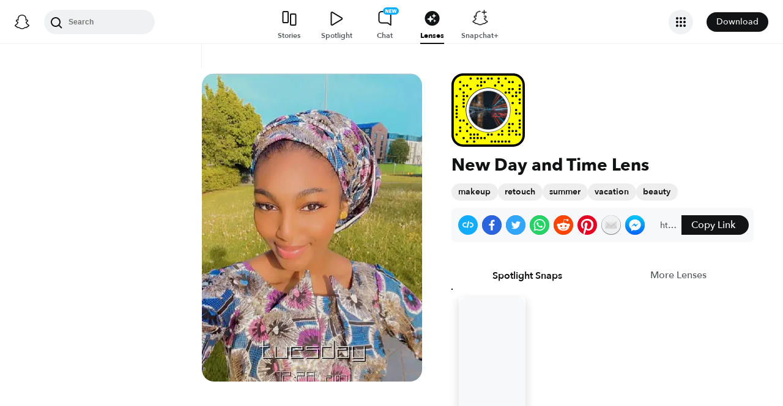

--- FILE ---
content_type: image/svg+xml
request_url: https://app.snapchat.com/web/deeplink/snapcode?data=fba58a7872a44d81872908d6267e0a84&version=1&type=svg
body_size: 138804
content:
<?xml version="1.0" encoding="UTF-8" standalone="no"?>
<svg xmlns:xlink="http://www.w3.org/1999/xlink" height="320" version="1.1" viewBox="0 0 320 320" width="320" xmlns="http://www.w3.org/2000/svg">
  <defs>
    <rect height="320" id="rect" rx="51.2" width="320" x="0" y="0"/>
    <clipPath id="clip">
      <use xlink:href="#rect"/>
    </clipPath>
  </defs>
  <image clip-path="url(#clip)" height="62.0%" width="62.0%" x="61.25" xlink:href="[data-uri]" y="61.25"/>
  <path d="M60,160C60,104.78,104.78,60,160,60L160,60C215.22,60,260,104.78,260,160L260,160C260,215.22,215.22,260,160,260L160,260C104.78,260,60,215.22,60,160L60,160M0,268.8C0,297.07,22.93,320,51.2,320L268.8,320C297.07,320,320,297.07,320,268.8L320,51.2C320,22.93,297.07,0,268.8,0L51.2,0C22.93,0,0,22.93,0,51.2L0,268.8" fill="#000000"/>
  <path d="M10,51.2C10,28.45,28.45,10,51.2,10L268.8,10C291.55,10,310,28.45,310,51.2L310,268.8C310,291.55,291.55,310,268.8,310L51.2,310C28.45,310,10,291.55,10,268.8L10,51.2M83.68,17.63A5,5,0,0,0,83.68,27.63A5,5,0,0,0,83.68,17.63M114.21,17.63A5,5,0,0,0,114.21,27.63A5,5,0,0,0,114.21,17.63M129.47,17.63A5,5,0,0,0,129.47,27.63A5,5,0,0,0,129.47,17.63M160,17.63A5,5,0,0,0,160,27.63A5,5,0,0,0,160,17.63M175.26,17.63A5,5,0,0,0,175.26,27.63A5,5,0,0,0,175.26,17.63M205.79,17.63A5,5,0,0,0,205.79,27.63A5,5,0,0,0,205.79,17.63M236.32,17.63A5,5,0,0,0,236.32,27.63A5,5,0,0,0,236.32,17.63M37.89,32.89A5,5,0,0,0,37.89,42.89A5,5,0,0,0,37.89,32.89M129.47,32.89A5,5,0,0,0,129.47,42.89A5,5,0,0,0,129.47,32.89M144.74,32.89A5,5,0,0,0,144.74,42.89A5,5,0,0,0,144.74,32.89M205.79,32.89A5,5,0,0,0,205.79,42.89A5,5,0,0,0,205.79,32.89M251.58,32.89A5,5,0,0,0,251.58,42.89A5,5,0,0,0,251.58,32.89M266.84,32.89A5,5,0,0,0,266.84,42.89A5,5,0,0,0,266.84,32.89M53.16,48.16A5,5,0,0,0,53.16,58.16A5,5,0,0,0,53.16,48.16M68.42,48.16A5,5,0,0,0,68.42,58.16A5,5,0,0,0,68.42,48.16M114.21,48.16A5,5,0,0,0,114.21,58.16A5,5,0,0,0,114.21,48.16M129.47,48.16A5,5,0,0,0,129.47,58.16A5,5,0,0,0,129.47,48.16M190.53,48.16A5,5,0,0,0,190.53,58.16A5,5,0,0,0,190.53,48.16M221.05,48.16A5,5,0,0,0,221.05,58.16A5,5,0,0,0,221.05,48.16M297.37,48.16A5,5,0,0,0,297.37,58.16A5,5,0,0,0,297.37,48.16M37.89,63.42A5,5,0,0,0,37.89,73.42A5,5,0,0,0,37.89,63.42M83.68,63.42A5,5,0,0,0,83.68,73.42A5,5,0,0,0,83.68,63.42M251.58,63.42A5,5,0,0,0,251.58,73.42A5,5,0,0,0,251.58,63.42M266.84,63.42A5,5,0,0,0,266.84,73.42A5,5,0,0,0,266.84,63.42M297.37,63.42A5,5,0,0,0,297.37,73.42A5,5,0,0,0,297.37,63.42M53.16,78.68A5,5,0,0,0,53.16,88.68A5,5,0,0,0,53.16,78.68M236.32,78.68A5,5,0,0,0,236.32,88.68A5,5,0,0,0,236.32,78.68M251.58,78.68A5,5,0,0,0,251.58,88.68A5,5,0,0,0,251.58,78.68M282.11,78.68A5,5,0,0,0,282.11,88.68A5,5,0,0,0,282.11,78.68M297.37,78.68A5,5,0,0,0,297.37,88.68A5,5,0,0,0,297.37,78.68M22.63,93.95A5,5,0,0,0,22.63,103.95A5,5,0,0,0,22.63,93.95M53.16,93.95A5,5,0,0,0,53.16,103.95A5,5,0,0,0,53.16,93.95M68.42,93.95A5,5,0,0,0,68.42,103.95A5,5,0,0,0,68.42,93.95M266.84,93.95A5,5,0,0,0,266.84,103.95A5,5,0,0,0,266.84,93.95M282.11,93.95A5,5,0,0,0,282.11,103.95A5,5,0,0,0,282.11,93.95M53.16,109.21A5,5,0,0,0,53.16,119.21A5,5,0,0,0,53.16,109.21M297.37,109.21A5,5,0,0,0,297.37,119.21A5,5,0,0,0,297.37,109.21M53.16,124.47A5,5,0,0,0,53.16,134.47A5,5,0,0,0,53.16,124.47M266.84,124.47A5,5,0,0,0,266.84,134.47A5,5,0,0,0,266.84,124.47M297.37,124.47A5,5,0,0,0,297.37,134.47A5,5,0,0,0,297.37,124.47M22.63,139.74A5,5,0,0,0,22.63,149.74A5,5,0,0,0,22.63,139.74M53.16,139.74A5,5,0,0,0,53.16,149.74A5,5,0,0,0,53.16,139.74M22.63,155A5,5,0,0,0,22.63,165A5,5,0,0,0,22.63,155M282.11,155A5,5,0,0,0,282.11,165A5,5,0,0,0,282.11,155M22.63,170.26A5,5,0,0,0,22.63,180.26A5,5,0,0,0,22.63,170.26M282.11,170.26A5,5,0,0,0,282.11,180.26A5,5,0,0,0,282.11,170.26M297.37,170.26A5,5,0,0,0,297.37,180.26A5,5,0,0,0,297.37,170.26M22.63,185.53A5,5,0,0,0,22.63,195.53A5,5,0,0,0,22.63,185.53M37.89,200.79A5,5,0,0,0,37.89,210.79A5,5,0,0,0,37.89,200.79M53.16,200.79A5,5,0,0,0,53.16,210.79A5,5,0,0,0,53.16,200.79M297.37,200.79A5,5,0,0,0,297.37,210.79A5,5,0,0,0,297.37,200.79M68.42,216.05A5,5,0,0,0,68.42,226.05A5,5,0,0,0,68.42,216.05M251.58,216.05A5,5,0,0,0,251.58,226.05A5,5,0,0,0,251.58,216.05M266.84,216.05A5,5,0,0,0,266.84,226.05A5,5,0,0,0,266.84,216.05M297.37,216.05A5,5,0,0,0,297.37,226.05A5,5,0,0,0,297.37,216.05M37.89,231.32A5,5,0,0,0,37.89,241.32A5,5,0,0,0,37.89,231.32M83.68,231.32A5,5,0,0,0,83.68,241.32A5,5,0,0,0,83.68,231.32M251.58,231.32A5,5,0,0,0,251.58,241.32A5,5,0,0,0,251.58,231.32M297.37,231.32A5,5,0,0,0,297.37,241.32A5,5,0,0,0,297.37,231.32M37.89,246.58A5,5,0,0,0,37.89,256.58A5,5,0,0,0,37.89,246.58M68.42,246.58A5,5,0,0,0,68.42,256.58A5,5,0,0,0,68.42,246.58M221.05,246.58A5,5,0,0,0,221.05,256.58A5,5,0,0,0,221.05,246.58M251.58,246.58A5,5,0,0,0,251.58,256.58A5,5,0,0,0,251.58,246.58M266.84,246.58A5,5,0,0,0,266.84,256.58A5,5,0,0,0,266.84,246.58M282.11,246.58A5,5,0,0,0,282.11,256.58A5,5,0,0,0,282.11,246.58M22.63,261.84A5,5,0,0,0,22.63,271.84A5,5,0,0,0,22.63,261.84M83.68,261.84A5,5,0,0,0,83.68,271.84A5,5,0,0,0,83.68,261.84M98.95,261.84A5,5,0,0,0,98.95,271.84A5,5,0,0,0,98.95,261.84M114.21,261.84A5,5,0,0,0,114.21,271.84A5,5,0,0,0,114.21,261.84M160,261.84A5,5,0,0,0,160,271.84A5,5,0,0,0,160,261.84M175.26,261.84A5,5,0,0,0,175.26,271.84A5,5,0,0,0,175.26,261.84M205.79,261.84A5,5,0,0,0,205.79,271.84A5,5,0,0,0,205.79,261.84M221.05,261.84A5,5,0,0,0,221.05,271.84A5,5,0,0,0,221.05,261.84M251.58,261.84A5,5,0,0,0,251.58,271.84A5,5,0,0,0,251.58,261.84M282.11,261.84A5,5,0,0,0,282.11,271.84A5,5,0,0,0,282.11,261.84M297.37,261.84A5,5,0,0,0,297.37,271.84A5,5,0,0,0,297.37,261.84M53.16,277.11A5,5,0,0,0,53.16,287.11A5,5,0,0,0,53.16,277.11M83.68,277.11A5,5,0,0,0,83.68,287.11A5,5,0,0,0,83.68,277.11M98.95,277.11A5,5,0,0,0,98.95,287.11A5,5,0,0,0,98.95,277.11M114.21,277.11A5,5,0,0,0,114.21,287.11A5,5,0,0,0,114.21,277.11M129.47,277.11A5,5,0,0,0,129.47,287.11A5,5,0,0,0,129.47,277.11M144.74,277.11A5,5,0,0,0,144.74,287.11A5,5,0,0,0,144.74,277.11M68.42,292.37A5,5,0,0,0,68.42,302.37A5,5,0,0,0,68.42,292.37M98.95,292.37A5,5,0,0,0,98.95,302.37A5,5,0,0,0,98.95,292.37M175.26,292.37A5,5,0,0,0,175.26,302.37A5,5,0,0,0,175.26,292.37M190.53,292.37A5,5,0,0,0,190.53,302.37A5,5,0,0,0,190.53,292.37M205.79,292.37A5,5,0,0,0,205.79,302.37A5,5,0,0,0,205.79,292.37M221.05,292.37A5,5,0,0,0,221.05,302.37A5,5,0,0,0,221.05,292.37M236.32,292.37A5,5,0,0,0,236.32,302.37A5,5,0,0,0,236.32,292.37M251.58,292.37A5,5,0,0,0,251.58,302.37A5,5,0,0,0,251.58,292.37M62,160C62,214.12,105.88,258,160,258L160,258C214.12,258,258,214.12,258,160L258,160C258,105.88,214.12,62,160,62L160,62C105.88,62,62,105.88,62,160L62,160" fill="#FFFC00"/>
</svg>
